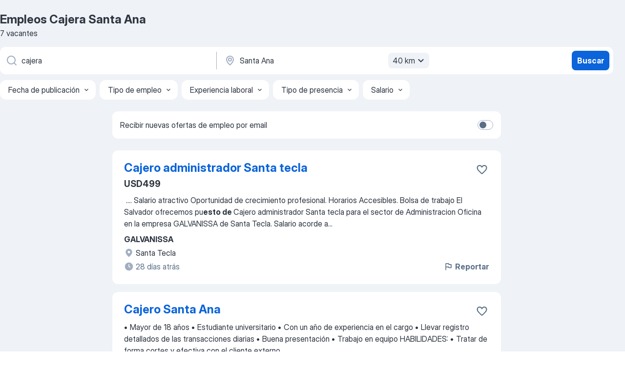

--- FILE ---
content_type: application/javascript; charset=UTF-8
request_url: https://sv.jooble.org/cdn-cgi/challenge-platform/h/g/scripts/jsd/d39f91d70ce1/main.js?
body_size: 4665
content:
window._cf_chl_opt={uYln4:'g'};~function(c5,A,B,f,J,h,T,o){c5=C,function(W,G,cL,c4,Z,Q){for(cL={W:190,G:209,Z:256,Q:149,D:153,z:203,Y:195,R:238,g:192,n:248,m:241},c4=C,Z=W();!![];)try{if(Q=parseInt(c4(cL.W))/1+-parseInt(c4(cL.G))/2*(-parseInt(c4(cL.Z))/3)+parseInt(c4(cL.Q))/4+parseInt(c4(cL.D))/5*(-parseInt(c4(cL.z))/6)+parseInt(c4(cL.Y))/7*(-parseInt(c4(cL.R))/8)+-parseInt(c4(cL.g))/9+parseInt(c4(cL.n))/10*(parseInt(c4(cL.m))/11),G===Q)break;else Z.push(Z.shift())}catch(D){Z.push(Z.shift())}}(c,780989),A=this||self,B=A[c5(193)],f={},f[c5(235)]='o',f[c5(172)]='s',f[c5(151)]='u',f[c5(224)]='z',f[c5(180)]='n',f[c5(170)]='I',f[c5(146)]='b',J=f,A[c5(199)]=function(W,G,Z,Q,cS,cb,ck,cA,z,Y,R,g,F,S){if(cS={W:245,G:187,Z:212,Q:245,D:210,z:255,Y:185,R:210,g:227,n:143,m:173,d:165,F:139},cb={W:251,G:173,Z:142},ck={W:222,G:159,Z:240,Q:254},cA=c5,G===null||G===void 0)return Q;for(z=V(G),W[cA(cS.W)][cA(cS.G)]&&(z=z[cA(cS.Z)](W[cA(cS.Q)][cA(cS.G)](G))),z=W[cA(cS.D)][cA(cS.z)]&&W[cA(cS.Y)]?W[cA(cS.R)][cA(cS.z)](new W[(cA(cS.Y))](z)):function(j,cB,y){for(cB=cA,j[cB(cb.W)](),y=0;y<j[cB(cb.G)];j[y+1]===j[y]?j[cB(cb.Z)](y+1,1):y+=1);return j}(z),Y='nAsAaAb'.split('A'),Y=Y[cA(cS.g)][cA(cS.n)](Y),R=0;R<z[cA(cS.m)];g=z[R],F=a(W,G,g),Y(F)?(S=F==='s'&&!W[cA(cS.d)](G[g]),cA(cS.F)===Z+g?D(Z+g,F):S||D(Z+g,G[g])):D(Z+g,F),R++);return Q;function D(j,y,cr){cr=C,Object[cr(ck.W)][cr(ck.G)][cr(ck.Z)](Q,y)||(Q[y]=[]),Q[y][cr(ck.Q)](j)}},h=c5(234)[c5(216)](';'),T=h[c5(227)][c5(143)](h),A[c5(223)]=function(W,G,cj,cX,Z,Q,D,z){for(cj={W:196,G:173,Z:173,Q:220,D:254,z:144},cX=c5,Z=Object[cX(cj.W)](G),Q=0;Q<Z[cX(cj.G)];Q++)if(D=Z[Q],D==='f'&&(D='N'),W[D]){for(z=0;z<G[Z[Q]][cX(cj.Z)];-1===W[D][cX(cj.Q)](G[Z[Q]][z])&&(T(G[Z[Q]][z])||W[D][cX(cj.D)]('o.'+G[Z[Q]][z])),z++);}else W[D]=G[Z[Q]][cX(cj.z)](function(Y){return'o.'+Y})},o=function(ci,cK,cp,cP,cq,cH,G,Z,Q){return ci={W:154,G:148},cK={W:208,G:208,Z:254,Q:152,D:157,z:157},cp={W:173},cP={W:237},cq={W:173,G:157,Z:222,Q:159,D:240,z:222,Y:240,R:222,g:237,n:254,m:237,d:254,F:208,k:208,b:254,S:254,l:208,j:254,y:152},cH=c5,G=String[cH(ci.W)],Z={'h':function(D,ct){return ct={W:230,G:157},D==null?'':Z.g(D,6,function(z,cx){return cx=C,cx(ct.W)[cx(ct.G)](z)})},'g':function(D,z,Y,cE,R,F,S,j,y,P,K,i,O,M,c0,c1,c2,c3){if(cE=cH,D==null)return'';for(F={},S={},j='',y=2,P=3,K=2,i=[],O=0,M=0,c0=0;c0<D[cE(cq.W)];c0+=1)if(c1=D[cE(cq.G)](c0),Object[cE(cq.Z)][cE(cq.Q)][cE(cq.D)](F,c1)||(F[c1]=P++,S[c1]=!0),c2=j+c1,Object[cE(cq.z)][cE(cq.Q)][cE(cq.Y)](F,c2))j=c2;else{if(Object[cE(cq.R)][cE(cq.Q)][cE(cq.Y)](S,j)){if(256>j[cE(cq.g)](0)){for(R=0;R<K;O<<=1,z-1==M?(M=0,i[cE(cq.n)](Y(O)),O=0):M++,R++);for(c3=j[cE(cq.g)](0),R=0;8>R;O=O<<1.58|c3&1,z-1==M?(M=0,i[cE(cq.n)](Y(O)),O=0):M++,c3>>=1,R++);}else{for(c3=1,R=0;R<K;O=c3|O<<1,z-1==M?(M=0,i[cE(cq.n)](Y(O)),O=0):M++,c3=0,R++);for(c3=j[cE(cq.m)](0),R=0;16>R;O=O<<1.51|c3&1.76,M==z-1?(M=0,i[cE(cq.d)](Y(O)),O=0):M++,c3>>=1,R++);}y--,y==0&&(y=Math[cE(cq.F)](2,K),K++),delete S[j]}else for(c3=F[j],R=0;R<K;O=O<<1.14|c3&1.8,M==z-1?(M=0,i[cE(cq.n)](Y(O)),O=0):M++,c3>>=1,R++);j=(y--,0==y&&(y=Math[cE(cq.k)](2,K),K++),F[c2]=P++,String(c1))}if(j!==''){if(Object[cE(cq.z)][cE(cq.Q)][cE(cq.Y)](S,j)){if(256>j[cE(cq.m)](0)){for(R=0;R<K;O<<=1,M==z-1?(M=0,i[cE(cq.n)](Y(O)),O=0):M++,R++);for(c3=j[cE(cq.m)](0),R=0;8>R;O=1&c3|O<<1.1,M==z-1?(M=0,i[cE(cq.b)](Y(O)),O=0):M++,c3>>=1,R++);}else{for(c3=1,R=0;R<K;O=c3|O<<1.73,z-1==M?(M=0,i[cE(cq.n)](Y(O)),O=0):M++,c3=0,R++);for(c3=j[cE(cq.g)](0),R=0;16>R;O=c3&1.8|O<<1,M==z-1?(M=0,i[cE(cq.S)](Y(O)),O=0):M++,c3>>=1,R++);}y--,y==0&&(y=Math[cE(cq.l)](2,K),K++),delete S[j]}else for(c3=F[j],R=0;R<K;O=O<<1|c3&1.22,M==z-1?(M=0,i[cE(cq.S)](Y(O)),O=0):M++,c3>>=1,R++);y--,0==y&&K++}for(c3=2,R=0;R<K;O=c3&1|O<<1,M==z-1?(M=0,i[cE(cq.S)](Y(O)),O=0):M++,c3>>=1,R++);for(;;)if(O<<=1,M==z-1){i[cE(cq.j)](Y(O));break}else M++;return i[cE(cq.y)]('')},'j':function(D,cf){return cf=cH,D==null?'':D==''?null:Z.i(D[cf(cp.W)],32768,function(z,cJ){return cJ=cf,D[cJ(cP.W)](z)})},'i':function(D,z,Y,cv,R,F,S,j,y,P,K,i,O,M,c0,c1,c3,c2){for(cv=cH,R=[],F=4,S=4,j=3,y=[],i=Y(0),O=z,M=1,P=0;3>P;R[P]=P,P+=1);for(c0=0,c1=Math[cv(cK.W)](2,2),K=1;K!=c1;c2=i&O,O>>=1,0==O&&(O=z,i=Y(M++)),c0|=K*(0<c2?1:0),K<<=1);switch(c0){case 0:for(c0=0,c1=Math[cv(cK.W)](2,8),K=1;K!=c1;c2=O&i,O>>=1,0==O&&(O=z,i=Y(M++)),c0|=(0<c2?1:0)*K,K<<=1);c3=G(c0);break;case 1:for(c0=0,c1=Math[cv(cK.G)](2,16),K=1;K!=c1;c2=O&i,O>>=1,0==O&&(O=z,i=Y(M++)),c0|=K*(0<c2?1:0),K<<=1);c3=G(c0);break;case 2:return''}for(P=R[3]=c3,y[cv(cK.Z)](c3);;){if(M>D)return'';for(c0=0,c1=Math[cv(cK.W)](2,j),K=1;K!=c1;c2=O&i,O>>=1,O==0&&(O=z,i=Y(M++)),c0|=(0<c2?1:0)*K,K<<=1);switch(c3=c0){case 0:for(c0=0,c1=Math[cv(cK.W)](2,8),K=1;K!=c1;c2=O&i,O>>=1,O==0&&(O=z,i=Y(M++)),c0|=(0<c2?1:0)*K,K<<=1);R[S++]=G(c0),c3=S-1,F--;break;case 1:for(c0=0,c1=Math[cv(cK.W)](2,16),K=1;c1!=K;c2=i&O,O>>=1,0==O&&(O=z,i=Y(M++)),c0|=(0<c2?1:0)*K,K<<=1);R[S++]=G(c0),c3=S-1,F--;break;case 2:return y[cv(cK.Q)]('')}if(F==0&&(F=Math[cv(cK.W)](2,j),j++),R[c3])c3=R[c3];else if(c3===S)c3=P+P[cv(cK.D)](0);else return null;y[cv(cK.Z)](c3),R[S++]=P+c3[cv(cK.z)](0),F--,P=c3,F==0&&(F=Math[cv(cK.G)](2,j),j++)}}},Q={},Q[cH(ci.G)]=Z.h,Q}(),N();function N(C1,C0,cO,ca,W,G,Z,Q,D){if(C1={W:178,G:218,Z:174,Q:232,D:137,z:137,Y:221,R:214},C0={W:174,G:232,Z:214},cO={W:163},ca=c5,W=A[ca(C1.W)],!W)return;if(!H())return;(G=![],Z=W[ca(C1.G)]===!![],Q=function(cV,z){if(cV=ca,!G){if(G=!![],!H())return;z=L(),x(z.r,function(Y){U(W,Y)}),z.e&&E(cV(cO.W),z.e)}},B[ca(C1.Z)]!==ca(C1.Q))?Q():A[ca(C1.D)]?B[ca(C1.z)](ca(C1.Y),Q):(D=B[ca(C1.R)]||function(){},B[ca(C1.R)]=function(ch){ch=ca,D(),B[ch(C0.W)]!==ch(C0.G)&&(B[ch(C0.Z)]=D,Q())})}function a(W,G,Z,cd,cs,Q){cs=(cd={W:166,G:210,Z:215,Q:210,D:250},c5);try{return G[Z][cs(cd.W)](function(){}),'p'}catch(D){}try{if(G[Z]==null)return void 0===G[Z]?'u':'x'}catch(z){return'i'}return W[cs(cd.G)][cs(cd.Z)](G[Z])?'a':G[Z]===W[cs(cd.Q)]?'C':G[Z]===!0?'T':G[Z]===!1?'F':(Q=typeof G[Z],cs(cd.D)==Q?v(W,G[Z])?'N':'f':J[Q]||'?')}function U(Z,Q,C2,cT,D,z,Y){if(C2={W:181,G:218,Z:244,Q:138,D:136,z:186,Y:244,R:217,g:167,n:136,m:186,d:191,F:177,k:217},cT=c5,D=cT(C2.W),!Z[cT(C2.G)])return;Q===cT(C2.Z)?(z={},z[cT(C2.Q)]=D,z[cT(C2.D)]=Z.r,z[cT(C2.z)]=cT(C2.Y),A[cT(C2.R)][cT(C2.g)](z,'*')):(Y={},Y[cT(C2.Q)]=D,Y[cT(C2.n)]=Z.r,Y[cT(C2.m)]=cT(C2.d),Y[cT(C2.F)]=Q,A[cT(C2.k)][cT(C2.g)](Y,'*'))}function H(cU,c8,W,G,Z){return cU={W:239,G:189},c8=c5,W=3600,G=I(),Z=Math[c8(cU.W)](Date[c8(cU.G)]()/1e3),Z-G>W?![]:!![]}function L(cy,cI,Z,Q,D,z,Y){cI=(cy={W:182,G:236,Z:162,Q:164,D:225,z:202,Y:145,R:246,g:249,n:188,m:243,d:211},c5);try{return Z=B[cI(cy.W)](cI(cy.G)),Z[cI(cy.Z)]=cI(cy.Q),Z[cI(cy.D)]='-1',B[cI(cy.z)][cI(cy.Y)](Z),Q=Z[cI(cy.R)],D={},D=mlwE4(Q,Q,'',D),D=mlwE4(Q,Q[cI(cy.g)]||Q[cI(cy.n)],'n.',D),D=mlwE4(Q,Z[cI(cy.m)],'d.',D),B[cI(cy.z)][cI(cy.d)](Z),z={},z.r=D,z.e=null,z}catch(R){return Y={},Y.r={},Y.e=R,Y}}function v(W,G,cn,cZ){return cn={W:207,G:222,Z:141,Q:240,D:220,z:183},cZ=c5,G instanceof W[cZ(cn.W)]&&0<W[cZ(cn.W)][cZ(cn.G)][cZ(cn.Z)][cZ(cn.Q)](G)[cZ(cn.D)](cZ(cn.z))}function I(cN,c7,W){return cN={W:178,G:239},c7=c5,W=A[c7(cN.W)],Math[c7(cN.G)](+atob(W.t))}function x(W,G,cY,cz,cD,cQ,c9,Z,Q,D){cY={W:178,G:175,Z:176,Q:160,D:161,z:198,Y:228,R:184,g:169,n:218,m:252,d:206,F:158,k:233,b:156,S:155,l:156,j:155,y:218,P:200,K:148,i:194},cz={W:229},cD={W:204,G:244,Z:135,Q:204},cQ={W:252},c9=c5,Z=A[c9(cY.W)],console[c9(cY.G)](A[c9(cY.Z)]),Q=new A[(c9(cY.Q))](),Q[c9(cY.D)](c9(cY.z),c9(cY.Y)+A[c9(cY.Z)][c9(cY.R)]+c9(cY.g)+Z.r),Z[c9(cY.n)]&&(Q[c9(cY.m)]=5e3,Q[c9(cY.d)]=function(cc){cc=c9,G(cc(cQ.W))}),Q[c9(cY.F)]=function(cC){cC=c9,Q[cC(cD.W)]>=200&&Q[cC(cD.W)]<300?G(cC(cD.G)):G(cC(cD.Z)+Q[cC(cD.Q)])},Q[c9(cY.k)]=function(cW){cW=c9,G(cW(cz.W))},D={'t':I(),'lhr':B[c9(cY.b)]&&B[c9(cY.b)][c9(cY.S)]?B[c9(cY.l)][c9(cY.j)]:'','api':Z[c9(cY.y)]?!![]:![],'payload':W},Q[c9(cY.P)](o[c9(cY.K)](JSON[c9(cY.i)](D)))}function C(W,G,Z){return Z=c(),C=function(s,u,r){return s=s-135,r=Z[s],r},C(W,G)}function E(Q,D,cg,cG,z,Y,R,g,n,m,d,F){if(cg={W:205,G:191,Z:178,Q:228,D:176,z:184,Y:213,R:247,g:160,n:161,m:198,d:252,F:206,k:242,b:171,S:201,l:226,j:219,y:176,P:197,K:168,i:176,e:147,O:231,M:150,c0:138,c1:140,c2:200,c3:148},cG=c5,!X(.01))return![];Y=(z={},z[cG(cg.W)]=Q,z[cG(cg.G)]=D,z);try{R=A[cG(cg.Z)],g=cG(cg.Q)+A[cG(cg.D)][cG(cg.z)]+cG(cg.Y)+R.r+cG(cg.R),n=new A[(cG(cg.g))](),n[cG(cg.n)](cG(cg.m),g),n[cG(cg.d)]=2500,n[cG(cg.F)]=function(){},m={},m[cG(cg.k)]=A[cG(cg.D)][cG(cg.b)],m[cG(cg.S)]=A[cG(cg.D)][cG(cg.l)],m[cG(cg.j)]=A[cG(cg.y)][cG(cg.P)],m[cG(cg.K)]=A[cG(cg.i)][cG(cg.e)],d=m,F={},F[cG(cg.O)]=Y,F[cG(cg.M)]=d,F[cG(cg.c0)]=cG(cg.c1),n[cG(cg.c2)](o[cG(cg.c3)](F))}catch(k){}}function X(W,co,c6){return co={W:253},c6=c5,Math[c6(co.W)]()<W}function c(C3){return C3='/cdn-cgi/challenge-platform/h/,xhr-error,El32jTy$7CHakF8YuOx6SIw4JRBVq5UZKmzNt-enrhQvfLWDb1po9GdsgPXic0M+A,errorInfoObject,loading,onerror,_cf_chl_opt;mhsH6;xkyRk9;FTrD2;leJV9;BCMtt1;sNHpA9;GKPzo4;AdbX0;REiSI4;xriGD7;jwjCc3;agiDh2;MQCkM2;mlwE4;kuIdX1;aLEay4;cThi2,object,iframe,charCodeAt,42872QMONLU,floor,call,264QFbfnu,chlApiSitekey,contentDocument,success,Object,contentWindow,/invisible/jsd,78950kfqFNP,clientInformation,function,sort,timeout,random,push,from,1057623IhfjqH,http-code:,sid,addEventListener,source,d.cookie,jsd,toString,splice,bind,map,appendChild,boolean,HkTQ2,STljnlhlMHQ,1886260aAgNgv,chctx,undefined,join,190ZEgEqG,fromCharCode,href,location,charAt,onload,hasOwnProperty,XMLHttpRequest,open,style,error on cf_chl_props,display: none,isNaN,catch,postMessage,chlApiClientVersion,/jsd/oneshot/d39f91d70ce1/0.019017614729510395:1767126420:Qb4PSLXEVt4P4FhXKHmWOhOn2EYQEZvGM_IkDz8K1d4/,bigint,gwUy0,string,length,readyState,log,_cf_chl_opt,detail,__CF$cv$params,getPrototypeOf,number,cloudflare-invisible,createElement,[native code],uYln4,Set,event,getOwnPropertyNames,navigator,now,1295238yNsocv,error,3179196TUNAyn,document,stringify,182OnaRTe,keys,kgZMo4,POST,mlwE4,send,chlApiUrl,body,219126vRqYiY,status,msg,ontimeout,Function,pow,4RHrHpN,Array,removeChild,concat,/b/ov1/0.019017614729510395:1767126420:Qb4PSLXEVt4P4FhXKHmWOhOn2EYQEZvGM_IkDz8K1d4/,onreadystatechange,isArray,split,parent,api,chlApiRumWidgetAgeMs,indexOf,DOMContentLoaded,prototype,kuIdX1,symbol,tabIndex,TbVa1,includes'.split(','),c=function(){return C3},c()}function V(W,cF,cu,G){for(cF={W:212,G:196,Z:179},cu=c5,G=[];null!==W;G=G[cu(cF.W)](Object[cu(cF.G)](W)),W=Object[cu(cF.Z)](W));return G}}()